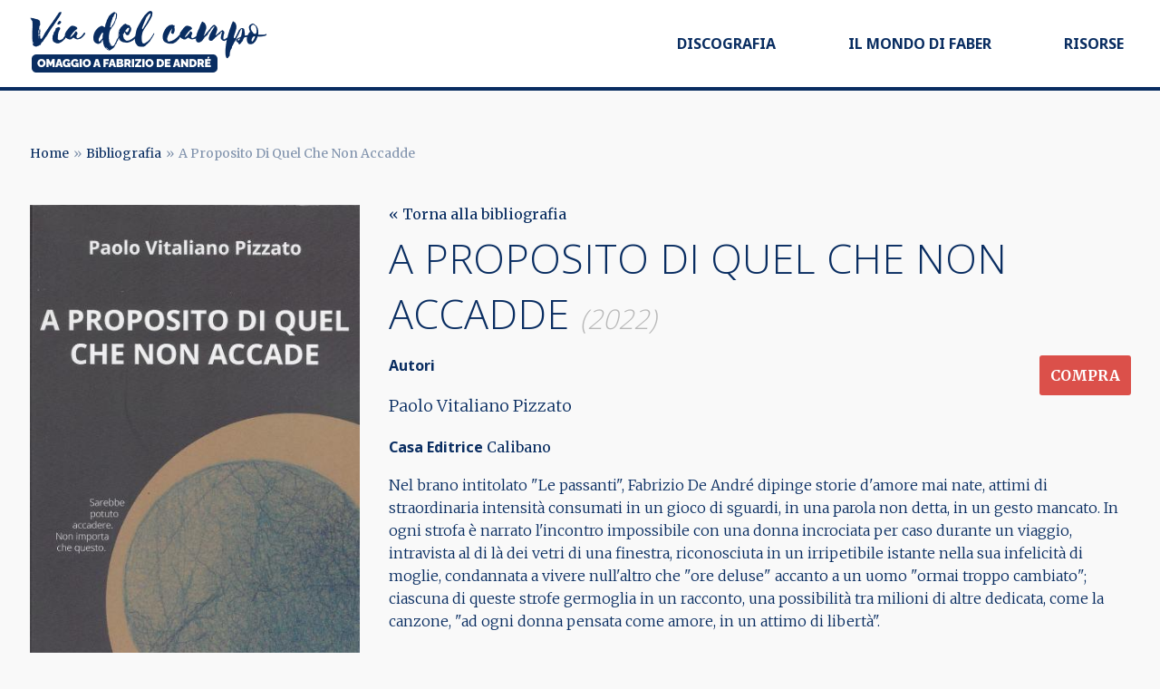

--- FILE ---
content_type: text/html; charset=UTF-8
request_url: https://viadelcampo.com/bibliografia/proposito-di-quel-che-non-accadde
body_size: 4462
content:
<!DOCTYPE html>
<html lang="it" dir="ltr" prefix="og: https://ogp.me/ns#">
  <head>
    <meta charset="utf-8" />
<meta name="description" content="Nel brano intitolato &quot;Le passanti&quot;, Fabrizio De André dipinge storie d&#039;amore mai nate, attimi di straordinaria intensità consumati in un gioco di sguardi, in una parola non detta, in un gesto mancato." />
<link rel="canonical" href="https://viadelcampo.com/bibliografia/proposito-di-quel-che-non-accadde" />
<meta name="Generator" content="Drupal 11 (https://www.drupal.org)" />
<meta name="MobileOptimized" content="width" />
<meta name="HandheldFriendly" content="true" />
<meta name="viewport" content="width=device-width, initial-scale=1.0" />
<link rel="icon" href="/themes/custom/palta/favicon.ico" type="image/vnd.microsoft.icon" />

      <title>A proposito di quel che non accadde | Via del campo</title>
      <link rel="stylesheet" media="all" href="/themes/contrib/stable/css/system/components/align.module.css?t8uiut" />
<link rel="stylesheet" media="all" href="/themes/contrib/stable/css/system/components/container-inline.module.css?t8uiut" />
<link rel="stylesheet" media="all" href="/themes/contrib/stable/css/system/components/clearfix.module.css?t8uiut" />
<link rel="stylesheet" media="all" href="/themes/contrib/stable/css/system/components/hidden.module.css?t8uiut" />
<link rel="stylesheet" media="all" href="/themes/contrib/stable/css/system/components/item-list.module.css?t8uiut" />
<link rel="stylesheet" media="all" href="/themes/contrib/stable/css/system/components/js.module.css?t8uiut" />
<link rel="stylesheet" media="all" href="/themes/contrib/stable/css/system/components/position-container.module.css?t8uiut" />
<link rel="stylesheet" media="all" href="/themes/contrib/stable/css/system/components/reset-appearance.module.css?t8uiut" />
<link rel="stylesheet" media="all" href="/themes/contrib/stable/css/core/assets/vendor/normalize-css/normalize.css?t8uiut" />
<link rel="stylesheet" media="all" href="/themes/contrib/stable/css/core/normalize-fixes.css?t8uiut" />
<link rel="stylesheet" media="all" href="https://rawcdn.githack.com/nextapps-de/spotlight/0.6.3/dist/css/spotlight.css" />
<link rel="stylesheet" media="all" href="/themes/custom/palta/css/styles.css?t8uiut" />

      
  </head><!-- Google tag (gtag.js) -->
  <script async src="https://www.googletagmanager.com/gtag/js?id=G-1PT1911SQX"></script> <script> window.dataLayer = window.dataLayer || []; function gtag(){dataLayer.push(arguments);} gtag('js', new Date()); gtag('config', 'G-1PT1911SQX'); </script>
  <body class="page-node-type-bibliografia page-node-nid-1428 user-role-anonymous user-id-0 path-node">
    <a href="#main-content" class="visually-hidden focusable skip-link">
    Salta al contenuto principale
  </a>
  
    <div class="dialog-off-canvas-main-canvas" data-off-canvas-main-canvas>
    <header role="banner">
  

    <div class="region region-header">
    <div class="inner">
      
<div id="block-palta-branding" class="block block-system-branding-block block-branding-del-sito">
  
    
        <a href="/" rel="home" class="branding-logo">
      <img src="/themes/custom/palta/logo.png" alt="Home" class="logo" />
      <img src="/themes/custom/palta/logo_white.png" alt="Home" class="logo-white" />
    </a>
        <a href="/" rel="home" class="branding-name visually-hidden">Via del campo</a>
    
</div>
<div id="block-palta-main-menu" class="block-system-menu-blockmain main-menu">
	
		
			
              <ul>
              <li>
        <a href="/discografia" data-drupal-link-system-path="node/4">Discografia</a>
                                <ul>
              <li>
        <a href="/discografia/discografia-completa" data-drupal-link-system-path="node/1137">Discografia completa</a>
              </li>
          <li>
        <a href="/discografia/fabrizio-de-andre-i-singoli-0" data-drupal-link-system-path="node/1224">Album</a>
              </li>
          <li>
        <a href="/discografia/estero" data-drupal-link-system-path="node/1226">Estero</a>
              </li>
          <li>
        <a href="/discografia/singoli" data-drupal-link-system-path="node/1223">Singoli</a>
              </li>
          <li>
        <a href="/discografia/video" data-drupal-link-system-path="node/1225">Video</a>
              </li>
          <li>
        <a href="/discografia/collaborazioni" data-drupal-link-system-path="node/1311">Collaborazioni</a>
              </li>
          <li>
        <a href="/discografia/partecipazioni" data-drupal-link-system-path="node/1312">Partecipazioni</a>
              </li>
          <li>
        <a href="/discografia/promo-juke-box" data-drupal-link-system-path="node/1318">Promo / Juke Box</a>
              </li>
        </ul>
  
              </li>
          <li>
        <span>Il mondo di Faber</span>
                                <ul>
              <li>
        <a href="/biografia" data-drupal-link-system-path="node/5">Biografia</a>
              </li>
          <li>
        <a href="/bibliografia" data-drupal-link-system-path="node/1138">Bibliografia</a>
              </li>
          <li>
        <a href="/il-libro-del-mondo" data-drupal-link-system-path="node/2">Il Libro del Mondo</a>
                                <ul>
              <li>
        <a href="/il-libro-del-mondo/errata-corrige-il-libro-del-mondo" data-drupal-link-system-path="node/1146">Errata corrige</a>
              </li>
        </ul>
  
              </li>
          <li>
        <a href="/collezionare-de-andre" data-drupal-link-system-path="node/1145">Collezionare De André</a>
                                <ul>
              <li>
        <a href="/collezionare-de-andre/bibliografia-aggiornamento" data-drupal-link-system-path="node/1229">Bibliografia - aggiornamento</a>
              </li>
          <li>
        <a href="/errata-corrige-collezionare-de-andre" data-drupal-link-system-path="node/1221">Errata corrige</a>
              </li>
        </ul>
  
              </li>
          <li>
        <a href="/fabrizio-de-andre-ho-paura-di-fare-il-poeta" data-drupal-link-system-path="node/1849">Ho paura di fare il poeta</a>
              </li>
          <li>
        <a href="/piero-milesi" data-drupal-link-system-path="node/1443">Piero Milesi</a>
                                <ul>
              <li>
        <a href="/piero-milesi/milesi-e-de-andre" data-drupal-link-system-path="node/1906">Milesi e De André</a>
              </li>
        </ul>
  
              </li>
          <li>
        <a href="/tournee" data-drupal-link-system-path="tournee">Tour</a>
              </li>
          <li>
        <a href="/tribute-band" data-drupal-link-system-path="node/1325">Tribute band</a>
              </li>
        </ul>
  
              </li>
          <li>
        <span>RISORSE</span>
                                <ul>
              <li>
        <a href="/contributi" data-drupal-link-system-path="node/1897">Contributi</a>
              </li>
          <li>
        <a href="/documenti" data-drupal-link-system-path="node/1331">Documenti</a>
              </li>
          <li>
        <a href="/faq" data-drupal-link-system-path="node/1327">FAQ</a>
                                <ul>
              <li>
        <a href="/faq/brassens" data-drupal-link-system-path="node/1328">Brassens</a>
              </li>
        </ul>
  
              </li>
          <li>
        <a href="/rivista-anarchica" data-drupal-link-system-path="node/1330">Rivista A</a>
              </li>
          <li>
        <a href="/traduzioni" data-drupal-link-system-path="node/1329">Traduzioni</a>
              </li>
        </ul>
  
              </li>
        </ul>
  


	</div>


    </div>
  </div>


  
</header>

    <div class="region region-highlighted">
    <div class="inner">
      

    </div>
  </div>


<main role="main">
  <a id="main-content" tabindex="-1"></a>
  
    <div class="region region-content">
    <div class="inner">
      
<div id="block-palta-breadcrumbs" class="block block-system-breadcrumb-block block-breadcrumbs">
  
    
        <nav role="navigation" aria-labelledby="system-breadcrumb" class="breadcrumb-wrapper" aria-label="breadcrumb">
    <h2 id="system-breadcrumb" class="visually-hidden">Briciole di pane</h2>
    <ul class="breadcrumb">
                      <li class="breadcrumb-item">
          <a href="/">Home</a>
        </li>
                              <li class="breadcrumb-item">
          <a href="/bibliografia">Bibliografia</a>
        </li>
                                <li class="breadcrumb-item active">
           A Proposito Di Quel Che Non Accadde
          </li>
                  </ul>
  </nav>

  </div>

<div id="block-palta-page-title" class="block block-page-title-block block-page-title">
  
    
      
  </div>

<div id="block-palta-content" class="block block-system-main-block block-main-page-content">
  
    
      
<article class="bibliografia full clearfix">

  <div class="inner">

    





                    <div class="field field--name-field-biblio-copertina field--type-entity-reference field--label-hidden">





                    <div class="field field--name-field-media-image field--type-image field--label-hidden">  <img loading="lazy" src="/sites/default/files/styles/copertina_libro/public/2023-11/2022%20a%20proposito%201.jpg?h=7179b3bb&amp;itok=xr-U_gKR" width="400" height="640" alt="a proposito di quel che non accade" class="img-fluid" />


</div>
            </div>
            

    <header>

      <a href="/bibliografia" class="btn-back">« Torna alla bibliografia</a>
      
      <h1><span>A proposito di quel che non accadde</span>
 <span class="anno">(2022)</span></h1>
      

      <div class="details">
        <div class="info">
          





      <div class="field field--name-field-biblio-autori field--type-text-long field--label-above">
      <div class="field__label field--label">Autori</div>
              <div><p>Paolo Vitaliano Pizzato</p>
</div>
          </div>
  
          





      <div class="field field--name-field-biblio-casa-editrice field--type-string field--label-inline">
      <div class="field__label field--label">Casa Editrice</div>
              <div>Calibano</div>
          </div>
  
          
        </div>
        <a href="https://amzn.to/40PHmz5" class="btn btn-primary">
          Compra
        </a>
      </div>


      





                    <div class="field field--name-body field--type-text-with-summary field--label-hidden"><p><span>Nel brano intitolato "Le passanti", Fabrizio De André dipinge storie d'amore mai nate, attimi di straordinaria intensità consumati in un gioco di sguardi, in una parola non detta, in un gesto mancato. In ogni strofa è narrato l'incontro impossibile con una donna incrociata per caso durante un viaggio, intravista al di là dei vetri di una finestra, riconosciuta in un irripetibile istante nella sua infelicità di moglie, condannata a vivere null'altro che "ore deluse" accanto a un uomo "ormai troppo cambiato"; ciascuna di queste strofe germoglia in un racconto, una possibilità tra milioni di altre dedicata, come la canzone, "ad ogni donna pensata come amore, in un attimo di libertà".</span></p>
</div>
            

    </header>

  </div>

</article>

  </div>

    </div>
  </div>


  </main>


<footer role="contentinfo">
  <div class="inner">
      <div class="region region-footer_left">
    <div class="inner">
      
<div id="block-introsito-2" class="block block-block-content1e16b70e-b249-4217-b0bb-3f4f6b10d9df block-intro-sito">
  
    
      





                    <div class="field field--name-body field--type-text-with-summary field--label-hidden"><p><strong>Sono </strong><a href="mailto:webmaster@viadelcampo.com"><strong>Walter Pistarini</strong></a><strong> e, con mio figlio Andrea, abbiamo fatto questo sito.</strong> Andrea per il completo rifacimento tecnico ed io per i contenuti. Per i contenuti dobbiamo ringraziare anche Laura Monferdini, <a href="mailto:claudiosax@libero.it">Claudio Sassi</a>, Alessandro Ghiotto, Marco Blasi, Paola Gulminelli, Giovanni Bronzino, Italo Gnocchi e Marco Colombo.</p></div>
            
  </div>

    </div>
  </div>

      <div class="region region-footer_right">
    <div class="inner">
      <div id="block-navigazioneprincipale-2" class="block-system-menu-blockmain main-menu">
	
		
			
              <ul>
              <li>
        <a href="/discografia" data-drupal-link-system-path="node/4">Discografia</a>
              </li>
          <li>
        <span>Il mondo di Faber</span>
              </li>
          <li>
        <span>RISORSE</span>
              </li>
        </ul>
  


	</div>


    </div>
  </div>

  </div>

    <div class="region region-footer_bottom">
    <div class="inner">
      
<div id="block-avvertenza" class="block block-block-content8139b58a-676b-4c8a-9668-884e55d1bf90 block-avvertenza">
  
    
      





                    <div class="field field--name-body field--type-text-with-summary field--label-hidden"><p>Avvertenza: Legge 633/41 art. 70 comma 1: "Il riassunto, la citazione o la riproduzione di brani o di parti di opera, per scopi di critica, di discussione ed anche di insegnamento, sono liberi nei limiti giustificati da tali finalità e purché non costituiscano concorrenza alla utilizzazione economica dell'opera." In altre parole: i testi delle canzoni che trovate su questo sito possono essere utilizzati solo ed esclusivamente per uso personale o di discussione.</p></div>
            
  </div>

<div id="block-copy" class="block block-block-content185bcb45-a940-4509-9ec2-27476f8b1f54 block-copy">
  
    
      





                    <div class="field field--name-body field--type-text-with-summary field--label-hidden"><p>© Viadelcampo.com 2025 | <a href="mailto:webmaster@vialdelcampo.com">webmaster@vialdelcampo.com</a></p></div>
            
  </div>

    </div>
  </div>

</footer>

  </div>

  
  <script type="application/json" data-drupal-selector="drupal-settings-json">{"path":{"baseUrl":"\/","pathPrefix":"","currentPath":"node\/1428","currentPathIsAdmin":false,"isFront":false,"currentLanguage":"it"},"pluralDelimiter":"\u0003","suppressDeprecationErrors":true,"user":{"uid":0,"permissionsHash":"5a9dd4736b491e0b0ab3ccc14f564fb39539fb900bd5669c7e2dda226f6a2302"}}</script>
<script src="/core/assets/vendor/jquery/jquery.min.js?v=4.0.0-rc.1"></script>
<script src="/sites/default/files/languages/it__RLHaVODU4RoFCi_0UOHBH1-gB8esdClP_z-9Ad-RuE.js?t8uiut"></script>
<script src="/core/misc/drupalSettingsLoader.js?v=11.2.4"></script>
<script src="/core/misc/drupal.js?v=11.2.4"></script>
<script src="/core/misc/drupal.init.js?v=11.2.4"></script>
<script src="https://rawcdn.githack.com/nextapps-de/spotlight/0.6.3/dist/js/spotlight.min.js"></script>
<script src="/themes/custom/palta/js/plugins.js?v=11.2.4"></script>
<script src="/themes/custom/palta/js/palta.js?v=11.2.4"></script>

  </body>
</html>


--- FILE ---
content_type: text/css
request_url: https://viadelcampo.com/themes/custom/palta/css/styles.css?t8uiut
body_size: 47425
content:
@charset "UTF-8";
@import url("https://fonts.googleapis.com/css2?family=Noto+Sans:ital,wght@0,400;0,700;1,400;1,700&family=Open+Sans:wght@300;400&family=Merriweather:ital,wght@0,300;0,400;0,700;1,400;1,700&display=swap");
h1, h2 {
  font-family: "Open Sans", -apple-system, BlinkMacSystemFont, "Segoe UI", Roboto, "Helvetica Neue", Arial, "Noto Sans", sans-serif, "Apple Color Emoji", "Segoe UI Emoji", "Segoe UI Symbol", "Noto Color Emoji";
  font-weight: 300;
  color: #092D61;
  margin-bottom: 1rem;
}

/**
 * Sets a wrapper width
 */
* {
  -webkit-font-smoothing: antialiased;
  -moz-osx-font-smoothing: grayscale;
}

a, a:visited {
  color: #092D61;
  text-decoration: underline;
}
a:hover, a:visited:hover {
  color: #196fea;
  text-decoration: underline;
}

ul {
  padding-left: 0;
  margin: 0;
  list-style: none;
}

.field--label-inline > div {
  display: inline-block;
}

.small {
  font-size: 0.8rem;
  margin-top: 3px;
}

.sr-only {
  position: absolute;
  width: 1px;
  height: 1px;
  padding: 0;
  margin: -1px;
  overflow: hidden;
  clip: rect(0, 0, 0, 0);
  border: 0;
}

body {
  background: #f9f9f9;
  font-family: "Merriweather", -apple-system, BlinkMacSystemFont, "Segoe UI", Roboto, "Helvetica Neue", Arial, "Noto Sans", sans-serif, "Apple Color Emoji", "Segoe UI Emoji", "Segoe UI Symbol", "Noto Color Emoji";
}

h1 {
  font-size: 45px;
  text-transform: uppercase;
}
@media (max-width: 450px) {
  h1 {
    font-size: 24px;
    line-height: 40px;
  }
}

h2 {
  font-size: 25px;
  text-transform: uppercase;
}

h3, h4, h5, h6 {
  font-family: "Noto Sans", -apple-system, BlinkMacSystemFont, "Segoe UI", Roboto, "Helvetica Neue", Arial, "Noto Sans", sans-serif, "Apple Color Emoji", "Segoe UI Emoji", "Segoe UI Symbol", "Noto Color Emoji";
  font-weight: 800;
  font-size: 15px;
  color: #092D61;
}

.field--type-text-long p {
  color: #092D61;
  font-weight: 300;
  font-size: 18px;
  line-height: 32px;
}
@media (max-width: 768px) {
  .field--type-text-long p {
    font-size: 14px;
    line-height: 24px;
  }
}
.field--type-text-long ul, .field--type-text-long ol {
  padding-left: 15px;
  list-style: disc;
}
.field--type-text-long ul li, .field--type-text-long ol li {
  color: #092D61;
  font-weight: 300;
  font-size: 18px;
  line-height: 32px;
  margin-bottom: 0.5rem;
}
.field--type-text-long ol {
  list-style: decimal;
}
.field--type-text-long img {
  width: 100%;
  margin: 1rem 0;
}

img {
  width: 100%;
  max-width: 100%;
  height: auto;
}

.btn-back {
  text-decoration: none;
  transition: color 0.1s ease-out;
}
.btn-back:hover {
  text-decoration: none;
  color: #DB504A;
}

.view-grid .item-list > ul {
  display: grid;
  grid-template-columns: repeat(auto-fill, minmax(220px, 1fr));
  grid-gap: 5rem 2rem;
  margin-left: 0;
}
@media (max-width: 768px) {
  .view-grid .item-list > ul {
    grid-template-columns: repeat(auto-fill, minmax(30%, 1fr));
    grid-gap: 1rem;
  }
}
@media (max-width: 450px) {
  .view-grid .item-list > ul {
    grid-template-columns: 1fr;
  }
}

[data-drupal-views-infinite-scroll-pager], .pager--load-more {
  display: flex;
  justify-content: center;
}
[data-drupal-views-infinite-scroll-pager] .pager__item a, .pager--load-more .pager__item a {
  border: 0;
  padding: 0.75rem;
  background-color: #DB504A;
  color: #fff;
  font-weight: 800;
  text-transform: uppercase;
  text-decoration: none;
  display: inline-block;
  width: auto;
  text-align: center;
  border-radius: 3px;
  transition: background-color 0.1s ease-out;
  margin-top: 2rem;
}
[data-drupal-views-infinite-scroll-pager] .pager__item a:hover, .pager--load-more .pager__item a:hover {
  background-color: #092D61;
  text-decoration: none;
  color: #fff;
}
[data-drupal-views-infinite-scroll-pager] .pager__item a.btn-inverted, .pager--load-more .pager__item a.btn-inverted {
  background: white;
  border: 1px solid #DB504A;
  color: #DB504A;
}
[data-drupal-views-infinite-scroll-pager] .pager__item a.btn-inverted:hover, .pager--load-more .pager__item a.btn-inverted:hover {
  color: #000;
}

.breadcrumb-wrapper {
  margin-bottom: 1rem;
}
.breadcrumb-wrapper ul {
  display: flex;
}
.breadcrumb-wrapper ul li {
  color: rgba(9, 45, 97, 0.5);
  font-size: 14px;
  display: inherit;
}
@media (max-width: 450px) {
  .breadcrumb-wrapper ul li {
    font-size: 11px;
  }
}
.breadcrumb-wrapper ul li:not(:last-child):after {
  content: "»";
  display: inline-block;
  margin: 0 5px;
}
.breadcrumb-wrapper ul li a {
  color: #092D61;
  text-decoration: none;
}
@media (max-width: 450px) {
  .breadcrumb-wrapper ul li a {
    font-size: 11px;
  }
}

.pager-nav {
  margin-top: 2rem;
}
.pager-nav > .pagination {
  display: flex;
  justify-content: center;
}
@media (max-width: 450px) {
  .pager-nav > .pagination {
    flex-wrap: wrap;
  }
}
.pager-nav > .pagination > .page-item {
  padding: 0 0.5rem;
  font-family: "Noto Sans", -apple-system, BlinkMacSystemFont, "Segoe UI", Roboto, "Helvetica Neue", Arial, "Noto Sans", sans-serif, "Apple Color Emoji", "Segoe UI Emoji", "Segoe UI Symbol", "Noto Color Emoji";
}
.pager-nav > .pagination > .page-item a {
  text-decoration: none;
}
.pager-nav > .pagination > .page-item a:hover {
  color: #DB504A;
}
.pager-nav > .pagination > .page-item.disabled a, .pager-nav > .pagination > .page-item.disabled span {
  color: #adb5bd;
}
.pager-nav > .pagination > .page-item.active a, .pager-nav > .pagination > .page-item.active span {
  color: #DB504A;
}

.region > .inner {
  margin: 0 auto;
  width: 1215px;
  padding: 1rem 0;
}
@media (max-width: 768px) {
  .region > .inner {
    width: 100%;
  }
}

.homepage-background {
  position: absolute;
  top: 0;
  width: 100%;
  height: 90%;
  overflow: hidden;
}
@media (max-width: 450px) {
  .homepage-background {
    height: 110vh;
  }
}
.homepage-background .image-background {
  background: url(../images/header.png) no-repeat center center;
  background-size: cover;
  height: 100%;
}

main[role=main] {
  position: relative;
}
@media (max-width: 768px) {
  main[role=main] {
    padding: 0 2rem 2rem;
  }
}
@media (max-width: 450px) {
  .path-frontpage main[role=main] {
    padding: 0 1rem 2rem;
  }
}

main[role=main] {
  margin-top: 112px;
}
@media (max-width: 768px) {
  main[role=main] {
    margin-top: 74px;
  }
}

.page.full:before, .page.full:after {
  content: " ";
  display: table;
}
.page.full:after {
  display: block;
  clear: both;
  height: 1px;
  margin-top: -1px;
  visibility: hidden;
}
.page.full {
  *zoom: 1;
}
.path-frontpage .page.full .field--name-field-sezioni {
  margin: 0 auto;
  width: 1215px;
  margin-top: 8rem;
  padding: 1rem 0;
}
@media (max-width: 768px) {
  .path-frontpage .page.full .field--name-field-sezioni {
    width: 100%;
  }
}
@media (max-width: 768px) {
  .path-frontpage .page.full .field--name-field-sezioni {
    margin-top: 6rem;
  }
}
@media (max-width: 450px) {
  .path-frontpage .page.full .field--name-field-sezioni {
    margin-top: 2rem;
  }
}
.page.full .sidebar {
  float: left;
  width: 20%;
  padding-top: 1rem;
}
@media (max-width: 450px) {
  .page.full .sidebar {
    float: none;
    width: 100%;
  }
}
.page.full .sidebar h4 {
  font-size: 1rem;
  color: #092D61;
  text-transform: uppercase;
  font-weight: 700;
  margin: 0 0 1rem;
}
.page.full .sidebar + .inner {
  float: right;
  width: 76%;
  padding-left: 4%;
}
@media (max-width: 450px) {
  .page.full .sidebar + .inner {
    float: none;
    width: 100%;
    padding-left: 0;
  }
}
.page.full .sidebar + .inner .field--name-body {
  width: 100%;
}
.page.full h1 {
  margin: 0 0 2rem;
  font-weight: 300;
  font-family: "Open Sans", -apple-system, BlinkMacSystemFont, "Segoe UI", Roboto, "Helvetica Neue", Arial, "Noto Sans", sans-serif, "Apple Color Emoji", "Segoe UI Emoji", "Segoe UI Symbol", "Noto Color Emoji";
  text-transform: uppercase;
  padding-bottom: 1rem;
}
.field--name-field-menu-interno > a {
  display: block;
  text-decoration: none;
  color: #092D61;
  transition: color 0.1s ease;
}
.path-frontpage .block-system-breadcrumb-block {
  display: none;
}
.path-frontpage .region-content > .inner {
  width: 100%;
}

.contact-message-feedback-form {
  display: flex;
  flex-wrap: wrap;
  justify-content: space-between;
}
.contact-message-feedback-form > .form-item-name {
  order: 1;
}
.contact-message-feedback-form > .form-item-mail {
  order: 2;
}
.contact-message-feedback-form > .field--name-message {
  order: 3;
  flex: 0 0 100%;
}
.contact-message-feedback-form > .field--name-field-privacy {
  order: 4;
}
.contact-message-feedback-form .form-actions {
  order: 5;
}
.contact-message-feedback-form .form-actions .btn-primary {
  background: #092D61;
  border: 0;
  text-transform: uppercase;
  color: #fff;
  font-size: 14px;
  padding: 0.5rem 3rem;
}

div#sliding-popup, div#sliding-popup .eu-cookie-withdraw-banner, .eu-cookie-withdraw-tab {
  background: #092D61;
}
div#sliding-popup .eu-cookie-compliance-content, div#sliding-popup .eu-cookie-withdraw-banner .eu-cookie-compliance-content, .eu-cookie-withdraw-tab .eu-cookie-compliance-content {
  margin: 0 auto;
  width: 1215px;
  max-width: 100%;
}
@media (max-width: 768px) {
  div#sliding-popup .eu-cookie-compliance-content, div#sliding-popup .eu-cookie-withdraw-banner .eu-cookie-compliance-content, .eu-cookie-withdraw-tab .eu-cookie-compliance-content {
    width: 100%;
  }
}
div#sliding-popup .eu-cookie-compliance-message, div#sliding-popup .eu-cookie-withdraw-banner .eu-cookie-compliance-message, .eu-cookie-withdraw-tab .eu-cookie-compliance-message {
  margin: 1rem 0 0.8rem;
}
div#sliding-popup .eu-cookie-compliance-message h1, div#sliding-popup .eu-cookie-compliance-message h2, div#sliding-popup .eu-cookie-compliance-message h3, div#sliding-popup .eu-cookie-compliance-message h4, div#sliding-popup .eu-cookie-withdraw-banner .eu-cookie-compliance-message h1, div#sliding-popup .eu-cookie-withdraw-banner .eu-cookie-compliance-message h2, div#sliding-popup .eu-cookie-withdraw-banner .eu-cookie-compliance-message h3, div#sliding-popup .eu-cookie-withdraw-banner .eu-cookie-compliance-message h4, .eu-cookie-withdraw-tab .eu-cookie-compliance-message h1, .eu-cookie-withdraw-tab .eu-cookie-compliance-message h2, .eu-cookie-withdraw-tab .eu-cookie-compliance-message h3, .eu-cookie-withdraw-tab .eu-cookie-compliance-message h4 {
  font-weight: 400;
  text-transform: none;
  font-size: 18px;
  margin-bottom: 0;
}
div#sliding-popup .eu-cookie-compliance-message p, div#sliding-popup .eu-cookie-withdraw-banner .eu-cookie-compliance-message p, .eu-cookie-withdraw-tab .eu-cookie-compliance-message p {
  font-weight: 400;
}
div#sliding-popup .eu-cookie-compliance-message .find-more-button, div#sliding-popup .eu-cookie-withdraw-banner .eu-cookie-compliance-message .find-more-button, .eu-cookie-withdraw-tab .eu-cookie-compliance-message .find-more-button {
  color: #fff;
  font-size: 12px;
}
div#sliding-popup .eu-cookie-compliance-buttons, div#sliding-popup .eu-cookie-withdraw-banner .eu-cookie-compliance-buttons, .eu-cookie-withdraw-tab .eu-cookie-compliance-buttons {
  margin: 1rem 0 0.2rem;
}
div#sliding-popup .eu-cookie-compliance-buttons > button, div#sliding-popup .eu-cookie-withdraw-banner .eu-cookie-compliance-buttons > button, .eu-cookie-withdraw-tab .eu-cookie-compliance-buttons > button {
  margin-top: 0;
}
div#sliding-popup .eu-cookie-compliance-buttons .agree-button, div#sliding-popup .eu-cookie-withdraw-banner .eu-cookie-compliance-buttons .agree-button, .eu-cookie-withdraw-tab .eu-cookie-compliance-buttons .agree-button {
  background: #fff;
  padding: 0.5rem 1rem;
  color: #092D61;
  text-transform: uppercase;
}
div#sliding-popup .eu-cookie-compliance-buttons .decline-button, div#sliding-popup .eu-cookie-withdraw-banner .eu-cookie-compliance-buttons .decline-button, .eu-cookie-withdraw-tab .eu-cookie-compliance-buttons .decline-button {
  background: transparent;
  color: #fff;
  font-weight: 400;
  text-shadow: none;
  border: 0;
  box-shadow: none;
  font-size: 14px;
}

div[data-drupal-messages] {
  width: 100%;
  z-index: 93;
  padding: 1rem;
  background: #e67070;
  color: white;
}
div[data-drupal-messages] > div {
  width: 1200px;
  margin: 0 auto;
}

@media (max-width: 450px) {
  .menu-interno {
    margin-bottom: 2rem;
  }
}
.menu-interno li {
  border-bottom: 1px solid rgba(0, 0, 0, 0.1);
}
@media (max-width: 450px) {
  .menu-interno li {
    border: none;
  }
}
.menu-interno span, .menu-interno a {
  display: block;
  padding: 1rem;
  font-size: 0.9rem;
}
@media (max-width: 450px) {
  .menu-interno span, .menu-interno a {
    padding: 0 0 6px 0;
  }
}
.menu-interno span {
  background-color: rgba(9, 45, 97, 0.1);
}
@media (max-width: 450px) {
  .menu-interno span {
    background-color: transparent;
    color: #196fea;
  }
}
.menu-interno a {
  text-decoration: none;
}
.menu-interno a:hover {
  background-color: rgba(9, 45, 97, 0.1);
}
@media (max-width: 450px) {
  .menu-interno a:hover {
    background-color: transparent;
  }
}

.region-highlighted > .inner {
  margin: 0 auto;
  width: 1215px;
  position: relative;
}
@media (max-width: 768px) {
  .region-highlighted > .inner {
    width: 100%;
  }
}

.block-local-tasks-block {
  margin: 0 auto;
  width: 1215px;
  border-bottom: 1px solid #D4D4D4;
  z-index: 2;
}
@media (max-width: 768px) {
  .block-local-tasks-block {
    width: 100%;
  }
}
.block-local-tasks-block ul {
  margin-bottom: 10px;
  padding-left: 0;
  list-style: none;
}
.block-local-tasks-block ul:before, .block-local-tasks-block ul:after {
  content: " ";
  display: table;
}
.block-local-tasks-block ul:after {
  display: block;
  clear: both;
  height: 1px;
  margin-top: -1px;
  visibility: hidden;
}
.block-local-tasks-block ul {
  *zoom: 1;
}
.block-local-tasks-block ul li {
  float: left;
  margin-right: 1rem;
}
.block-local-tasks-block ul a {
  color: #D4D4D4;
}
.block-local-tasks-block ul a.is-active, .block-local-tasks-block ul a:hover {
  color: #aeaeae;
}

button,
html input[type=button],
input[type=reset],
input[type=submit], .btn {
  border: 0;
  padding: 0.75rem;
  background-color: #DB504A;
  color: #fff;
  font-weight: 800;
  text-transform: uppercase;
  text-decoration: none;
  display: inline-block;
  width: auto;
  text-align: center;
  border-radius: 3px;
  transition: background-color 0.1s ease-out;
}
button:hover,
html input[type=button]:hover,
input[type=reset]:hover,
input[type=submit]:hover, .btn:hover {
  background-color: #092D61;
  text-decoration: none;
  color: #fff;
}
button.btn-inverted,
html input[type=button].btn-inverted,
input[type=reset].btn-inverted,
input[type=submit].btn-inverted, .btn.btn-inverted {
  background: white;
  border: 1px solid #DB504A;
  color: #DB504A;
}
button.btn-inverted:hover,
html input[type=button].btn-inverted:hover,
input[type=reset].btn-inverted:hover,
input[type=submit].btn-inverted:hover, .btn.btn-inverted:hover {
  color: #000;
}

.form-group {
  margin-bottom: 1rem;
}
.form-group .description {
  display: none;
}

.form-control {
  color: #092D61;
  border: 1px solid #adb5bd;
  padding: 0.5rem;
  font-size: 1rem;
}
.form-control.form-textarea {
  border-top: 1px solid #adb5bd;
  height: 100px;
}

.control-label {
  display: block;
  margin-bottom: 0.5rem;
  color: #092D61;
  font-size: 14px;
  font-weight: 400;
}

input[type=text],
input[type=email],
input[type=password],
textarea {
  width: 100%;
  color: #092D61;
  padding: 0.8rem 0.8rem;
  font-size: 14px;
  line-height: 16px;
  border: 0.5px solid #adb5bd;
  border-radius: 3px;
  outline: none;
}
@media (max-width: 450px) {
  input[type=text],
input[type=email],
input[type=password],
textarea {
    width: auto;
  }
}

[data-drupal-selector=password-confirm-message] {
  font-size: 12px;
  margin-top: 10px;
}

select.form-control {
  background: #fff;
  padding: 0.8rem 2rem 0.8rem 0.8rem;
  font-size: 14px;
  line-height: 16px;
  border: 0.5px solid #adb5bd;
  border-radius: 3px;
  outline: none;
  width: 100%;
  margin: 0;
  box-sizing: border-box;
  -webkit-appearance: none;
  -moz-appearance: none;
  background-image: linear-gradient(45deg, transparent 50%, gray 50%), linear-gradient(135deg, gray 50%, transparent 50%);
  background-position: calc(100% - 13px) calc(1em + 6px), calc(100% - 8px) calc(1em + 6px);
  background-size: 5px 5px, 5px 5px;
  background-repeat: no-repeat;
}
select.form-control::focus {
  background-image: linear-gradient(45deg, #092D61 50%, transparent 50%), linear-gradient(135deg, transparent 50%, primary 50%);
  background-position: calc(100% - 13px) calc(1em + 6px), calc(100% - 8px) calc(1em + 6px);
  background-size: 5px 5px, 5px 5px;
  background-repeat: no-repeat;
  border-color: primary;
  outline: 0;
}
@media (max-width: 450px) {
  select.form-control {
    width: auto;
  }
}

.form-type-checkbox label {
  display: inline-block;
}

.form-item--error-message {
  font-size: 14px;
  line-height: 19px;
  margin: 10px 0;
}
.form-item--error-message.alert-danger {
  color: #DB504A;
}

.form-item--error-message.alert-danger {
  color: #DB504A;
}

[type=checkbox]:not(:checked),
[type=checkbox]:checked {
  position: absolute;
  left: 0;
  opacity: 0.01;
}

[type=checkbox]:not(:checked) + label,
[type=checkbox]:checked + label {
  position: relative;
  padding-left: 1.7em;
  line-height: 1.3;
  cursor: pointer;
}

/* checkbox aspect */
[type=checkbox]:not(:checked) + label:before,
[type=checkbox]:checked + label:before {
  content: "";
  position: absolute;
  left: 0;
  top: 0;
  width: 1.2em;
  height: 1.2em;
  border: 1px solid #adb5bd;
  background: #fff;
  border-radius: 3px;
  transition: all 0.275s;
}

[type=checkbox]:checked + label:before {
  background-color: #092D61;
}

/* checked mark aspect */
[type=checkbox]:not(:checked) + label:after,
[type=checkbox]:checked + label:after {
  content: "✓";
  position: absolute;
  top: 0.7em;
  left: 0.35em;
  font-size: 0.9em;
  font-weight: bold;
  color: #fff;
  line-height: 0;
  transition: all 0.2s;
}

/* checked mark aspect changes */
[type=checkbox]:not(:checked) + label:after {
  opacity: 0;
}

[type=checkbox]:checked + label:after {
  opacity: 1;
}

/* Disabled checkbox */
[type=checkbox]:disabled:not(:checked) + label:before,
[type=checkbox]:disabled:checked + label:before {
  box-shadow: none;
  border-color: #adb5bd;
  background-color: #092D61;
}

[type=checkbox]:disabled:checked + label:after {
  color: #092D61;
}

[type=checkbox]:disabled + label {
  color: #092D61;
}

/* Accessibility */
.view-no-results {
  margin: 2rem 0;
  color: #092D61;
}

.views-exposed-form {
  display: flex;
  align-items: center;
}
@media (max-width: 450px) {
  .views-exposed-form {
    display: block;
  }
}
@media (max-width: 450px) {
  .views-exposed-form .form-actions {
    margin-top: 2rem;
  }
}
.views-exposed-form > .form-item, .views-exposed-form > .form-actions {
  flex: 0 0 20%;
  margin-right: 2rem;
}
@media (max-width: 450px) {
  .views-exposed-form > .form-item, .views-exposed-form > .form-actions {
    flex: 0 0 100%;
    margin-right: 0;
  }
}

.region-header .main-menu > ul > li:hover > ul, .region-header .main-menu > ul > li:focus-within > ul,
.region-header .main-menu > ul > li ul:hover {
  visibility: visible;
  opacity: 1;
}

.main-menu {
  width: 70%;
  margin-top: 1rem;
}
.main-menu > ul {
  display: flex;
  justify-content: flex-end;
  align-items: center;
}
.main-menu > ul > li {
  flex: 0 0 auto;
  margin-left: 4rem;
  transition-duration: 0.5s;
  position: relative;
  text-align: right;
}
.main-menu > ul > li:hover {
  cursor: pointer;
}
.main-menu > ul > li ul {
  background: #092D61;
  visibility: hidden;
  opacity: 0;
  position: absolute;
  transition: all 0.2s ease;
  margin-top: 1.1rem;
  left: 0;
  min-width: 18rem;
  z-index: 9999;
  text-align: left;
}
.main-menu > ul li ul li {
  clear: both;
  width: 100%;
  background: transparent;
}
.main-menu > ul li ul li:first-child {
  margin-top: 5px;
}
.main-menu > ul li ul li a {
  color: #fff;
  display: block;
  padding: 1rem 1rem;
  border-bottom: 0;
  transition: transform 0.1s linear;
}
.main-menu > ul li ul li a:hover {
  border-bottom: 0;
  color: #196fea;
}
.main-menu > ul a,
.main-menu > ul span {
  color: #092D61;
  font-family: "Noto Sans", -apple-system, BlinkMacSystemFont, "Segoe UI", Roboto, "Helvetica Neue", Arial, "Noto Sans", sans-serif, "Apple Color Emoji", "Segoe UI Emoji", "Segoe UI Symbol", "Noto Color Emoji";
  text-decoration: none;
  font-weight: 700;
  text-transform: uppercase;
  cursor: pointer;
  padding: 0.5rem 0.5rem 1.1rem;
  transition: all 0.1s ease-out;
}
@media (max-width: 768px) {
  .main-menu > ul a,
.main-menu > ul span {
    font-size: 11px;
  }
}
.path-frontpage .main-menu > ul a,
.path-frontpage .main-menu > ul span {
  color: #fff;
}
.main-menu > ul a:hover, .main-menu > ul a.is-active,
.main-menu > ul span:hover,
.main-menu > ul span.is-active {
  text-decoration: none;
  color: #196fea;
}
.path-frontpage .main-menu > ul a:hover, .path-frontpage .main-menu > ul a.is-active,
.path-frontpage .main-menu > ul span:hover,
.path-frontpage .main-menu > ul span.is-active {
  border-color: #fff;
}

.path-frontpage .main-menu > ul > li ul {
  background: #196fea;
}
.path-frontpage .main-menu > ul > li ul a {
  color: #fff;
}
.path-frontpage .main-menu > ul > li ul a:hover {
  color: #092D61;
}

.region-footer .main-menu > ul ul {
  display: none;
}

@media (max-width: 450px) {
  .region-header .main-menu {
    display: none;
  }
}

.mobile-menu {
  display: none;
  position: fixed;
  width: 100%;
  z-index: 2;
}
@media (max-width: 450px) {
  .mobile-menu {
    display: block;
  }
}
.mobile-menu > .menu-toggle {
  position: absolute;
  top: 2.5rem;
  right: 1rem;
  z-index: 1;
}
.mobile-menu > .menu-toggle span {
  display: block;
  width: 33px;
  height: 4px;
  margin-bottom: 5px;
  position: relative;
  border-radius: 3px;
  z-index: 1;
  background-color: #092D61;
  transition: background-color 0.1s linear;
}
.path-frontpage .mobile-menu > .menu-toggle span {
  background: #fff;
}
.mobile-menu > .inner {
  background-color: #196fea;
  height: 100vh;
  width: 100%;
  position: fixed;
  overflow-y: scroll;
  top: 0;
  left: 100%;
  transition: width 0.3s ease-in-out, left 0.3s ease-in-out;
}
.mobile-menu .main-menu {
  width: 100%;
  margin-top: 2rem;
}
.mobile-menu .main-menu > ul {
  flex-wrap: wrap;
  text-align: center;
}
.mobile-menu .main-menu > ul a:hover, .mobile-menu .main-menu > ul a.is-active, .mobile-menu .main-menu > ul span.is-active {
  color: #092D61;
}
.mobile-menu .main-menu > ul ul {
  background: transparent;
  visibility: visible;
  opacity: 1;
  margin-top: 0;
  width: 100%;
  position: relative;
}
.mobile-menu .main-menu > ul ul.opened {
  display: block;
}
.mobile-menu .main-menu > ul ul li {
  margin-top: 8px;
  padding-left: 0;
}
.mobile-menu .main-menu > ul ul li a {
  padding: 0 0 0 2rem;
  text-transform: none;
}
.mobile-menu .main-menu > ul ul li:first-child a {
  padding-top: 6px;
}
.mobile-menu .main-menu > ul ul ul {
  display: none;
}
.mobile-menu .main-menu > ul li {
  flex: 0 0 100%;
}
@media (max-width: 450px) {
  .mobile-menu .main-menu > ul li {
    text-align: left;
  }
  .mobile-menu .main-menu > ul li span {
    padding-left: 2rem;
  }
}
.mobile-menu .main-menu > ul li > a, .mobile-menu .main-menu > ul li > span {
  font-size: 1rem;
  display: block;
  margin: 0 0 0 2rem;
  padding: 1rem;
}
.mobile-menu .main-menu > ul > li {
  margin-bottom: 2rem;
}
.mobile-menu .main-menu > ul > li > a, .mobile-menu .main-menu > ul > li > span {
  padding-bottom: 0;
  color: #fff;
}

body.mobile-menu-show .mobile-menu > .inner {
  left: 0;
  width: 100%;
}
body.mobile-menu-show .mobile-menu > .menu-toggle {
  top: 2rem;
}
body.mobile-menu-show .mobile-menu > .menu-toggle span {
  opacity: 1;
  transform: rotate(45deg) translate(-2px, -1px);
  background-color: #fff;
  border: unset;
}
body.mobile-menu-show .mobile-menu > .menu-toggle span:nth-last-child(2) {
  transform: rotate(-45deg) translate(-5px, 4px) scale(1.1, 1.1);
}
body.mobile-menu-show .mobile-menu > .menu-toggle span:nth-last-child(3) {
  opacity: 0;
  transform: rotate(45deg) translate(-2px, -1px);
}

.region-header_top {
  background-color: #3c7274;
}

.region-header {
  border-bottom: 4px solid #092D61;
}
.path-frontpage .region-header {
  border-bottom: 0;
}
.region-header > .inner {
  margin: 0 auto;
  width: 1215px;
  display: flex;
  justify-content: space-between;
  align-items: center;
  padding: 0 0 1rem;
}
@media (max-width: 768px) {
  .region-header > .inner {
    width: 100%;
  }
}

header[role=banner] {
  background-color: #fff;
  position: fixed;
  width: 100%;
  z-index: 1;
  transition: all 0.1s linear;
}
.path-frontpage header[role=banner] {
  background-color: unset;
}

body.scrolled.path-frontpage .region-header {
  border-bottom: 4px solid #092D61;
}
body.scrolled.path-frontpage header[role=banner] {
  background-color: #fff;
}
body.scrolled.path-frontpage .block-system-branding-block .logo-white {
  display: block;
}
body.scrolled.path-frontpage .block-system-branding-block .logo {
  display: none;
}
body.scrolled.path-frontpage .region-header .main-menu > ul a, body.scrolled.path-frontpage .region-header .main-menu > ul span {
  color: #092D61;
}
body.scrolled.path-frontpage .region-header .main-menu > ul > li ul {
  background: #092D61;
}
body.scrolled.path-frontpage .region-header .main-menu > ul > li ul a {
  color: #fff;
}
body.scrolled.path-frontpage .region-header .main-menu > ul > li ul a:hover {
  color: #196fea;
}
body.scrolled.path-frontpage .mobile-menu > .menu-toggle span {
  background-color: #092D61;
}

.block-page-title-block {
  margin: 0 auto;
  width: 1215px;
}
@media (max-width: 768px) {
  .block-page-title-block {
    width: 100%;
  }
}

.main-menu-block .main-menu ul {
  list-style: none;
  padding-left: 0;
  display: flex;
  justify-content: space-between;
  margin-bottom: 0;
}
.main-menu-block .main-menu ul li {
  flex: 0 0 auto;
}
.main-menu-block .main-menu ul li a {
  text-transform: uppercase;
}

.region-header_bottom {
  background-color: #87bfc1;
}

footer[role=contentinfo] {
  background: #A5473C;
}
@media (max-width: 768px) {
  footer[role=contentinfo] {
    padding: 0 2rem;
  }
}
footer[role=contentinfo] > .inner {
  margin: 0 auto;
  width: 1215px;
  padding: 2rem 0 1rem;
  display: flex;
  align-items: baseline;
}
@media (max-width: 768px) {
  footer[role=contentinfo] > .inner {
    width: 100%;
  }
}
@media (max-width: 450px) {
  footer[role=contentinfo] > .inner {
    flex-wrap: wrap;
    flex-direction: column-reverse;
  }
}
footer[role=contentinfo] > .inner .region > .inner {
  width: auto;
  padding: 0;
}
footer[role=contentinfo] .main-menu {
  display: none;
  width: auto;
}
@media (max-width: 450px) {
  footer[role=contentinfo] .main-menu {
    width: 100%;
  }
}
footer[role=contentinfo] .main-menu > ul {
  flex-wrap: wrap;
  text-align: right;
  flex-direction: column;
  align-items: flex-end;
}
@media (max-width: 450px) {
  footer[role=contentinfo] .main-menu > ul {
    flex-direction: row;
  }
}
footer[role=contentinfo] .main-menu > ul > li {
  margin-bottom: 5px;
}
@media (max-width: 450px) {
  footer[role=contentinfo] .main-menu > ul > li {
    flex: 0 0 100%;
    margin-bottom: 0.5rem;
    text-align: center;
  }
}
footer[role=contentinfo] .main-menu > ul > li a, footer[role=contentinfo] .main-menu > ul > li span {
  padding: 0;
  font-weight: 400;
  font-size: 15px;
  color: #fff;
  transition: none;
  border: none;
}
footer[role=contentinfo] .main-menu > ul > li a.is-active, footer[role=contentinfo] .main-menu > ul > li a:focus, footer[role=contentinfo] .main-menu > ul > li a:hover, footer[role=contentinfo] .main-menu > ul > li span.is-active, footer[role=contentinfo] .main-menu > ul > li span:focus, footer[role=contentinfo] .main-menu > ul > li span:hover {
  border: none;
  color: #FD9A96;
}
footer[role=contentinfo] .main-menu > ul > li > a, footer[role=contentinfo] .main-menu > ul > li > span {
  font-weight: 700;
}
@media (max-width: 450px) {
  footer[role=contentinfo] .block-intro-sito {
    margin-top: 2rem;
  }
}
footer[role=contentinfo] .field--name-body p {
  color: #FD9A96;
  font-size: 14px;
  line-height: 24px;
}
footer[role=contentinfo] .field--name-body p a {
  color: #FD9A96;
  transition: color 0.1s ease-out;
}
footer[role=contentinfo] .field--name-body p a:hover {
  color: #fff;
}
footer[role=contentinfo] .field--name-body p strong {
  color: #fff;
}
footer[role=contentinfo] .field--name-body p strong a {
  color: #fff;
}

.region-footer_left {
  flex: 1 1 60%;
  padding-right: 4rem;
}
@media (max-width: 450px) {
  .region-footer_left {
    flex: 0 0 100%;
    padding-right: 0;
  }
}

.region-footer_right {
  flex: 0 0 20%;
  border-left: 1px solid rgba(255, 255, 255, 0.5);
  padding-left: 4rem;
}
@media (max-width: 450px) {
  .region-footer_right {
    flex: 0 0 100%;
    padding-left: 0;
    border-left: unset;
  }
}

.region-footer_bottom {
  background: #A5473C;
}
.region-footer_bottom > .inner {
  margin: 0 auto;
  width: 1215px;
  padding: 1rem 0;
}
@media (max-width: 768px) {
  .region-footer_bottom > .inner {
    width: 100%;
  }
}

.block-system-branding-block a {
  font-size: 24px;
  color: #092D61;
  display: block;
}
@media (max-width: 450px) {
  .block-system-branding-block a {
    padding: 0 1rem;
    width: 285px;
  }
}
.block-system-branding-block .logo {
  display: none;
}
.block-system-branding-block .logo-white {
  display: block;
}
.path-frontpage .block-system-branding-block .logo {
  display: block;
}
.path-frontpage .block-system-branding-block .logo-white {
  display: none;
}
.block-system-branding-block .name {
  display: none;
}
.block-system-branding-block img {
  max-width: 100%;
}

.block-avvertenza .field--name-body p {
  font-size: 13px;
  line-height: 16px;
}
@media (max-width: 450px) {
  .block-avvertenza .field--name-body p {
    font-size: 11px;
  }
}

.block-copy .field--type-text-long p {
  color: #87bfc1;
}

.page-error .region-content {
  text-align: center;
  margin: 2rem;
}
.page-error h1 {
  font-weight: 100;
  font-size: 4rem;
}

[data-drupal-selector=user-login-form] {
  width: 40%;
  margin-bottom: 3rem;
  margin-top: 3rem;
}

body[class*=context-user-].user-logged-in .block-system-main-block {
  margin: 0 auto;
  width: 1215px;
  margin: 1rem auto 4rem;
}
@media (max-width: 768px) {
  body[class*=context-user-].user-logged-in .block-system-main-block {
    width: 100%;
  }
}

.path-user .block-system-main-block > .inner {
  margin: 0 auto;
  width: 1215px;
}
@media (max-width: 768px) {
  .path-user .block-system-main-block > .inner {
    width: 100%;
  }
}

.user-role-anonymous .block-local-tasks-block {
  display: none;
}

@media (max-width: 450px) {
  .page.full {
    display: flex;
    flex-wrap: wrap;
  }
}
.page.full .field--name-body {
  width: 50%;
}
.page.full .field--name-body article.align-left {
  margin-right: 2rem;
}
.page.full .field--name-body article.align-right {
  margin-left: 2rem;
}
.page.full .field--name-body .media_embed {
  width: 100%;
  text-align: center;
}
.page.full .field--name-body .media_embed iframe {
  width: 70%;
  aspect-ratio: 16/9;
}
@media (max-width: 450px) {
  .page.full .field--name-body {
    width: 100%;
  }
}

.field--name-field-contenuti-relazionati {
  margin-top: 4rem;
}
.field--name-field-contenuti-relazionati .item-list > ul {
  display: flex;
  flex-wrap: wrap;
}
.field--name-field-contenuti-relazionati .item-list > ul li {
  flex: 0 0 31%;
  display: flex;
  margin-right: 1rem;
  margin-bottom: 2rem;
  margin-top: 6rem;
}
@media (max-width: 768px) {
  .field--name-field-contenuti-relazionati .item-list > ul li {
    flex: 1 1 47%;
  }
}

.paragraph--type--hero > .inner {
  margin: 0 auto;
  width: 1215px;
  padding: 0 1rem;
  display: flex;
}
@media (max-width: 768px) {
  .paragraph--type--hero > .inner {
    width: 100%;
  }
}
.paragraph--type--hero > .inner .field--type-text-long p {
  color: #fff;
}
@media (max-width: 450px) {
  .paragraph--type--hero > .inner {
    flex-wrap: wrap;
    text-align: center;
    padding-left: 0;
    font-size: 1rem;
  }
}
.paragraph--type--hero > .inner .left-side {
  flex: 0 1 60%;
}
@media (max-width: 450px) {
  .paragraph--type--hero > .inner .left-side {
    flex: 1 1 100%;
  }
}
.paragraph--type--hero > .inner .right-side {
  flex: 0 1 40%;
  padding: 0 0 0 6rem;
}
.paragraph--type--hero > .inner .right-side img {
  max-width: 70%;
}
@media (max-width: 450px) {
  .paragraph--type--hero > .inner .right-side {
    flex: 1 1 100%;
    padding: 0;
  }
}
.paragraph--type--hero .field--name-field-titulo-modulo {
  font-size: 40px;
  font-weight: 700;
  color: #fff;
}
@media (max-width: 768px) {
  .paragraph--type--hero .field--name-field-titulo-modulo {
    font-size: 32px;
    line-height: 38px;
  }
}
.paragraph--type--hero .field--name-field-testo {
  font-size: 20px;
  line-height: 26px;
  color: #fff;
}
.paragraph--type--hero .field--name-field-link {
  margin-top: 2rem;
}
@media (max-width: 450px) {
  .paragraph--type--hero .field--name-field-link {
    margin-bottom: 3rem;
  }
}
.paragraph--type--hero .field--name-field-link a {
  padding: 1rem;
  display: inline-block;
  background-color: rgba(255, 255, 255, 0.5);
  color: #fff;
  font-weight: 700;
  text-transform: uppercase;
  text-decoration: none;
  transition: all 0.1s ease-out;
}
.paragraph--type--hero .field--name-field-link a:hover {
  background-color: white;
  color: #092D61;
}

.field--name-field-modulo {
  display: flex;
  flex-wrap: wrap;
}
.field--name-field-modulo > .paragraph {
  flex: 1 1 100%;
}
.field--name-field-modulo > .paragraph .field--name-field-testo {
  padding-right: 3rem;
  padding-left: 0;
}
@media (max-width: 450px) {
  .field--name-field-modulo > .paragraph .field--name-field-testo {
    padding: 0;
  }
}
.field--name-field-modulo > .paragraph:nth-child(2n) > .inner {
  flex-flow: row-reverse;
}
@media (max-width: 450px) {
  .field--name-field-modulo > .paragraph:nth-child(2n) > .inner {
    flex-wrap: wrap;
  }
}
.field--name-field-modulo > .paragraph:nth-child(2n) > .inner .field--name-field-testo {
  padding-left: 3rem;
  padding-right: 0;
}
@media (max-width: 450px) {
  .field--name-field-modulo > .paragraph:nth-child(2n) > .inner .field--name-field-testo {
    padding: 0;
  }
}

.paragraph--type--testo-immagine {
  margin-bottom: 4rem;
}
.paragraph--type--testo-immagine > .inner {
  display: flex;
  flex-wrap: nowrap;
  align-items: center;
}
@media (max-width: 450px) {
  .paragraph--type--testo-immagine > .inner {
    flex-wrap: wrap;
  }
}
.paragraph--type--testo-immagine .field--name-field-testo {
  flex: 1 1 80%;
}
@media (max-width: 450px) {
  .paragraph--type--testo-immagine .field--name-field-testo {
    flex: auto;
  }
}
.paragraph--type--testo-immagine .field--name-field-testo > p:first-child {
  margin-top: 0;
}
.paragraph--type--testo-immagine .field--name-field-immagini {
  flex: 1 1 20%;
}
@media (max-width: 450px) {
  .paragraph--type--testo-immagine .field--name-field-immagini {
    flex: auto;
    margin-top: 2rem;
  }
}
.paragraph--type--testo-immagine .field--name-field-immagini .field {
  box-shadow: 0 0 17px 0 rgba(0, 0, 0, 0.4);
}

.field--name-field-libri article {
  margin-bottom: 2rem;
}

.paragraph--type--galleria-immagini .field--name-field-immagini .inner {
  display: flex;
  flex-wrap: wrap;
}
.paragraph--type--galleria-immagini .field--name-field-immagini .inner article {
  flex: 0 0 18%;
  margin-right: 1rem;
  margin-bottom: 1rem;
}
.paragraph--type--galleria-immagini .field--name-field-immagini .inner article img {
  width: 100%;
  height: auto;
}

.disco.teaser {
  position: relative;
  display: block;
  background-color: #fff;
  text-decoration: none;
  width: 100%;
  height: 85%;
}
.disco.teaser .tipo-disco {
  text-transform: uppercase;
  position: absolute;
  bottom: 1rem;
  left: 50%;
  transform: translateX(-50%);
  color: #000;
  font-size: 12px;
  font-family: "Noto Sans", -apple-system, BlinkMacSystemFont, "Segoe UI", Roboto, "Helvetica Neue", Arial, "Noto Sans", sans-serif, "Apple Color Emoji", "Segoe UI Emoji", "Segoe UI Symbol", "Noto Color Emoji";
}
.disco.teaser .tipo-disco .item {
  display: inline-block;
}
.disco.teaser .tipo-disco .item:not(:last-child):after {
  content: ", ";
  display: inline-block;
}
.disco.teaser header {
  transform: translateY(-120px);
  position: relative;
  text-align: center;
  padding: 0 3rem;
}
.disco.teaser .portada {
  margin: 0 auto;
}
@media (max-width: 768px) {
  .disco.teaser .portada {
    width: 100%;
  }
}
.disco.teaser .portada img {
  box-shadow: 0 5px 10px #b9b9b9;
  border-radius: 10px;
}
.disco.teaser h3 {
  font-size: 20px;
  margin-bottom: 10px;
}
.disco.teaser .info {
  justify-content: center;
}

.disco.full {
  margin: 0 auto;
  width: 1215px;
}
@media (max-width: 768px) {
  .disco.full {
    width: 100%;
  }
}
.disco.full:before, .disco.full:after {
  content: " ";
  display: table;
}
.disco.full:after {
  display: block;
  clear: both;
  height: 1px;
  margin-top: -1px;
  visibility: hidden;
}
.disco.full {
  *zoom: 1;
}
@media (max-width: 450px) {
  .disco.full {
    display: flex;
    flex-direction: column;
  }
}
.disco.full > .sidebar {
  float: left;
  width: 25%;
}
@media (max-width: 450px) {
  .disco.full > .sidebar {
    float: none;
    width: 100%;
  }
}
.disco.full > .inner {
  float: right;
  width: 71%;
  padding-left: 4%;
}
@media (max-width: 450px) {
  .disco.full > .inner {
    float: none;
    width: 100%;
    padding-left: 0;
  }
}
.disco.full header {
  margin-bottom: 3rem;
}
@media (max-width: 450px) {
  .disco.full header {
    margin-bottom: 2rem;
  }
}
.disco.full header h1 {
  margin: 0 0 2rem;
  font-weight: 300;
  font-family: "Open Sans", -apple-system, BlinkMacSystemFont, "Segoe UI", Roboto, "Helvetica Neue", Arial, "Noto Sans", sans-serif, "Apple Color Emoji", "Segoe UI Emoji", "Segoe UI Symbol", "Noto Color Emoji";
  text-transform: uppercase;
  padding-bottom: 1rem;
  margin-bottom: 0;
  line-height: 49px;
}
@media (max-width: 450px) {
  .disco.full header h1 {
    line-height: 34px;
    margin: 2rem 0 0;
  }
}
.disco.full .field--name-field-disco-produzione-musicisti {
  margin-top: 20px;
}
.disco.full .field--name-field-disco-produzione-musicisti p {
  color: #092D61;
  font-weight: 300;
  font-size: 18px;
  line-height: 32px;
}
@media (max-width: 768px) {
  .disco.full .field--name-field-disco-produzione-musicisti p {
    font-size: 14px;
    line-height: 24px;
  }
}
.disco.full .field--name-field-disco-produzione-musicisti ul, .disco.full .field--name-field-disco-produzione-musicisti ol {
  padding-left: 15px;
  list-style: disc;
}
.disco.full .field--name-field-disco-produzione-musicisti ul li, .disco.full .field--name-field-disco-produzione-musicisti ol li {
  color: #092D61;
  font-weight: 300;
  font-size: 18px;
  line-height: 32px;
  margin-bottom: 0.5rem;
}
.disco.full .field--name-field-disco-produzione-musicisti ol {
  list-style: decimal;
}
.disco.full .field--name-field-disco-produzione-musicisti img {
  width: 100%;
  margin: 1rem 0;
}
.disco.full .field--name-field-disco-produzione-musicisti p, .disco.full .field--name-field-disco-produzione-musicisti ul li, .disco.full .field--name-field-disco-produzione-musicisti ol li {
  font-size: 1rem;
  line-height: 1.6rem;
  font-weight: 300;
  color: #092D61;
}
.disco.full .field--name-field-disco-produzione-musicisti > .field--label + div {
  padding: 0 1rem;
}
@media (max-width: 450px) {
  .disco.full .field--name-field-disco-produzione-musicisti > .field--label + div {
    padding: 0;
  }
}
.disco.full .field--name-field-media-image img {
  width: 100%;
  height: auto;
  box-shadow: 0 5px 10px #b9b9b9;
  border-radius: 10px;
}
.disco.full .player-spotify {
  margin-top: 2rem;
}
.disco.full .tags > .tag {
  display: inline-block;
  padding: 5px 10px;
  border: 1px solid #092D61;
  color: #092D61;
  margin-right: 5px;
  opacity: 0.5;
  letter-spacing: -0.22px;
  font-size: 15px;
  font-weight: 500;
  font-family: "Noto Sans", -apple-system, BlinkMacSystemFont, "Segoe UI", Roboto, "Helvetica Neue", Arial, "Noto Sans", sans-serif, "Apple Color Emoji", "Segoe UI Emoji", "Segoe UI Symbol", "Noto Color Emoji";
}

.collapsible-fields > .field {
  position: relative;
}
.collapsible-fields > .field > .field--label {
  font-family: "Noto Sans", -apple-system, BlinkMacSystemFont, "Segoe UI", Roboto, "Helvetica Neue", Arial, "Noto Sans", sans-serif, "Apple Color Emoji", "Segoe UI Emoji", "Segoe UI Symbol", "Noto Color Emoji";
  border-bottom: 1px solid rgba(9, 45, 97, 0.3);
  color: #092D61;
  text-transform: uppercase;
  padding: 1rem;
  font-weight: bold;
  cursor: pointer;
  width: auto;
  transition: all 0.1s ease;
}
@media (max-width: 450px) {
  .collapsible-fields > .field > .field--label {
    padding-left: 0;
  }
}
.collapsible-fields > .field > .field--label:after {
  display: block;
  content: "›";
  position: absolute;
  right: 0;
  top: 16px;
  width: 20px;
  font-size: 2rem;
  font-weight: 400;
  transform: rotate(90deg);
}
.collapsible-fields > .field > .field--label:hover {
  border-color: #DB504A;
  color: #DB504A;
}
.collapsible-fields > .field > .field--label + div {
  overflow: hidden;
  display: none;
  padding: 0;
}
.collapsible-fields > .field > .field--label + div.spotlight-group {
  padding-top: 1rem;
}
.collapsible-fields > .field.opened > .field--label {
  color: #DB504A;
  border-color: #DB504A;
}
.collapsible-fields > .field.opened > .field--label:after {
  transform: rotate(-90deg);
  top: 2px;
  right: 8px;
}
.collapsible-fields > .field.opened > .field--label + div.spotlight-group {
  padding-top: 1rem;
}
.collapsible-fields > .field.opened.field--name-field-disco-note-disco > .field--label + div, .collapsible-fields > .field.opened.field--name-field-disco-commenti > .field--label + div, .collapsible-fields > .field.opened.field--name-body > .field--label + div {
  padding: 0 1rem;
}
@media (max-width: 450px) {
  .collapsible-fields > .field.opened.field--name-field-disco-note-disco > .field--label + div, .collapsible-fields > .field.opened.field--name-field-disco-commenti > .field--label + div, .collapsible-fields > .field.opened.field--name-body > .field--label + div {
    padding: 0;
  }
}

.field--name-field-disco-note-disco p, .field--name-field-disco-note-disco ul li, .field--name-field-disco-note-disco ol li,
.field--name-field-disco-commenti p,
.field--name-field-disco-commenti ul li,
.field--name-field-disco-commenti ol li,
.field--name-body p,
.field--name-body ul li,
.field--name-body ol li {
  font-size: 1rem;
  line-height: 1.6rem;
  font-weight: 300;
  color: #092D61;
}
@media (max-width: 450px) {
  .field--name-field-disco-note-disco > div,
.field--name-field-disco-commenti > div,
.field--name-body > div {
    width: 100%;
  }
}

.disco .info {
  display: flex;
  align-items: center;
  justify-content: space-between;
  color: #56A3A6;
  font-weight: 500;
}
.disco .info * {
  display: inline-block;
}
.disco .anno:after {
  content: "|";
  margin: 0 8px 0 5px;
}

.field--name-field-disco-brani {
  padding-left: 1rem;
  margin-top: 2rem;
  color: #092D61;
}
.field--name-field-disco-brani > .field--label {
  font-size: 1rem;
  color: #092D61;
  text-transform: uppercase;
  font-weight: 700;
  margin: 0 0 1rem -1rem;
}
.field--name-field-disco-brani li {
  margin-bottom: 1rem;
  padding-left: 0.5rem;
}
@media (max-width: 768px) {
  .field--name-field-disco-brani li {
    margin-bottom: 0.2rem;
  }
}
.field--name-field-disco-brani li a {
  text-decoration: none;
  color: #092D61;
  transition: color 0.1s ease;
}
@media (max-width: 768px) {
  .field--name-field-disco-brani li a {
    font-size: 1rem;
    line-height: 1.6rem;
  }
}
.field--name-field-disco-brani li a:hover {
  color: #56A3A6;
}

.field--name-field-disco-copertine .inner {
  display: flex;
  flex-wrap: wrap;
}
.field--name-field-disco-copertine .inner article {
  flex: 0 0 18%;
  margin-right: 1rem;
  margin-bottom: 1rem;
}
.field--name-field-disco-copertine .inner article img {
  width: 100%;
  height: auto;
}

.paragraph--type--disco-edizioni.paragraph--view-mode--default {
  border-bottom: 1px solid #D4D4D4;
}
.paragraph--type--disco-edizioni.paragraph--view-mode--default > .header {
  padding: 1rem;
  display: flex;
  justify-content: space-between;
  background-color: transparent;
  transition: all 0.2s ease;
  cursor: pointer;
}
.paragraph--type--disco-edizioni.paragraph--view-mode--default > .header:hover {
  background-color: rgba(9, 45, 97, 0.05);
}
.paragraph--type--disco-edizioni.paragraph--view-mode--default > .header:nth-child(2n) {
  background-color: rgba(9, 45, 97, 0.05);
}
.paragraph--type--disco-edizioni.paragraph--view-mode--default > .header > .field {
  flex: 1;
  color: #092D61;
  font-size: 15px;
  letter-spacing: -0.22px;
  font-family: "Noto Sans", -apple-system, BlinkMacSystemFont, "Segoe UI", Roboto, "Helvetica Neue", Arial, "Noto Sans", sans-serif, "Apple Color Emoji", "Segoe UI Emoji", "Segoe UI Symbol", "Noto Color Emoji";
}
.paragraph--type--disco-edizioni.paragraph--view-mode--default > .header > .field.field--name-field-disco-edizioni-codice, .paragraph--type--disco-edizioni.paragraph--view-mode--default > .header > .field.field--name-field-disco-edizioni-casa {
  font-weight: 700;
}
@media (max-width: 768px) {
  .paragraph--type--disco-edizioni.paragraph--view-mode--default > .header > .field {
    font-size: 13px;
  }
}
@media (max-width: 450px) {
  .paragraph--type--disco-edizioni.paragraph--view-mode--default > .header > .field.field--name-field-disco-edizioni-anno {
    flex: 0;
  }
}
.paragraph--type--disco-edizioni.paragraph--view-mode--default.opened .header {
  background-color: rgba(9, 45, 97, 0.05);
}
.paragraph--type--disco-edizioni.paragraph--view-mode--default > .inner {
  padding: 1rem;
  display: none;
}
.paragraph--type--disco-edizioni.paragraph--view-mode--default .field--name-field-disco-edizioni-anno {
  margin-right: 1rem;
}
.paragraph--type--disco-edizioni.paragraph--view-mode--default .field--name-field-disco-edizioni-supporto {
  text-align: right;
}
.paragraph--type--disco-edizioni.paragraph--view-mode--default .field--name-field-disco-edizioni-descrizione {
  width: 70%;
}
@media (max-width: 768px) {
  .paragraph--type--disco-edizioni.paragraph--view-mode--default .field--name-field-disco-edizioni-descrizione {
    width: 100%;
  }
}
.paragraph--type--disco-edizioni.paragraph--view-mode--default .field--name-field-disco-edizioni-descrizione p {
  color: #092D61;
  font-size: 1rem;
  line-height: 1.6rem;
  margin: 0;
}
@media (max-width: 768px) {
  .paragraph--type--disco-edizioni.paragraph--view-mode--default .field--name-field-disco-edizioni-descrizione p {
    font-size: 14px;
    line-height: 24px;
  }
}

.block-views-blockdiscografia-principale {
  margin-top: 4rem;
}
.block-views-blockdiscografia-principale > h2 {
  margin-bottom: 4rem;
}

.view-discografia .views-exposed-form {
  margin-bottom: 5rem;
  flex-wrap: wrap;
  justify-content: space-between;
}
.view-discografia .item-list > ul {
  display: flex;
  flex-wrap: wrap;
}
.view-discografia .item-list > ul li {
  flex: 0 0 23%;
  display: flex;
  margin-right: 1rem;
  margin-bottom: 2rem;
  margin-top: 6rem;
}
@media (max-width: 768px) {
  .view-discografia .item-list > ul li {
    flex: 1 1 47%;
  }
}
@media (max-width: 450px) {
  .view-discografia .item-list > ul li {
    flex: 0 0 100%;
  }
}

.block-views-blockdiscografia-estero .item-list > h3 {
  margin: 0rem 0 3rem;
  font-size: 32px;
}
.brano.full {
  margin: 0 auto;
  width: 1215px;
}
@media (max-width: 768px) {
  .brano.full {
    width: 100%;
  }
}
.brano.full:before, .brano.full:after {
  content: " ";
  display: table;
}
.brano.full:after {
  display: block;
  clear: both;
  height: 1px;
  margin-top: -1px;
  visibility: hidden;
}
.brano.full {
  *zoom: 1;
}
.brano.full > .sidebar {
  float: left;
  width: 25%;
}
@media (max-width: 450px) {
  .brano.full > .sidebar {
    float: none;
    width: 100%;
  }
}
.brano.full > .inner {
  float: right;
  width: 71%;
  padding-left: 4%;
}
@media (max-width: 450px) {
  .brano.full > .inner {
    float: none;
    width: 100%;
    padding-left: 0;
  }
}
.brano.full header {
  margin-bottom: 2rem;
}
.brano.full header h1 {
  margin: 0 0 2rem;
  font-weight: 300;
  font-family: "Open Sans", -apple-system, BlinkMacSystemFont, "Segoe UI", Roboto, "Helvetica Neue", Arial, "Noto Sans", sans-serif, "Apple Color Emoji", "Segoe UI Emoji", "Segoe UI Symbol", "Noto Color Emoji";
  text-transform: uppercase;
  padding-bottom: 1rem;
}
@media (max-width: 450px) {
  .brano.full header h1 {
    margin: 2rem 0 1rem;
  }
}
.brano.full header .player-spotify {
  margin-top: 2rem;
}
.brano.full .field {
  margin-bottom: 1rem;
  color: #092D61;
}
.brano.full .field > .field--label {
  font-family: "Noto Sans", -apple-system, BlinkMacSystemFont, "Segoe UI", Roboto, "Helvetica Neue", Arial, "Noto Sans", sans-serif, "Apple Color Emoji", "Segoe UI Emoji", "Segoe UI Symbol", "Noto Color Emoji";
  font-weight: 800;
  font-size: 15px;
  text-transform: uppercase;
  margin-right: 2rem;
}
.brano.full .field.field--label-above .field--label {
  font-family: "Noto Sans", -apple-system, BlinkMacSystemFont, "Segoe UI", Roboto, "Helvetica Neue", Arial, "Noto Sans", sans-serif, "Apple Color Emoji", "Segoe UI Emoji", "Segoe UI Symbol", "Noto Color Emoji";
  margin-bottom: 1rem;
}
.brano.full .field p {
  margin: 0;
  line-height: 25px;
}
.brano.full .field--name-field-media-image img {
  box-shadow: 0 5px 10px #b9b9b9;
  border-radius: 10px;
}
.brano.full .player-spotify {
  margin-top: 2rem;
}
.brano.full .compare-in {
  margin-top: 2rem;
}
.brano.full .compare-in h4 {
  font-size: 1rem;
  color: #092D61;
  text-transform: uppercase;
  font-weight: 700;
  margin: 0 0 1rem;
}
.brano.full .compare-in .item-list ul {
  margin-left: 1rem;
}
.brano.full .compare-in .item-list li {
  margin-bottom: 0.5rem;
}
.brano.full .compare-in .item-list li::before {
  content: "•";
  /* Add content: \2022 is the CSS Code/unicode for a bullet */
  color: #092D61;
  /* Change the color */
  font-weight: bold;
  /* If you want it to be bold */
  display: inline-block;
  /* Needed to add space between the bullet and the text */
  width: 10px;
  /* Also needed for space (tweak if needed) */
  margin-left: -1em;
  /* Also needed for space (tweak if needed) */
}
.brano.full .compare-in .item-list li a {
  text-decoration: none;
  color: #092D61;
  transition: color 0.1s ease;
}
.brano.full .compare-in .item-list li a:hover {
  color: #56A3A6;
}
.brano.full .compare-in .item-list li .field-content {
  color: rgba(9, 45, 97, 0.5);
  font-size: 13px;
  margin-left: 0;
}
.brano.full .field--type-text-long {
  border-top: 1px solid #D4D4D4;
  padding-top: 1rem;
}
.brano.full .field--type-text-long p {
  font-style: italic;
}
.brano.full .tags > .tag {
  display: inline-block;
  padding: 5px 10px;
  border: 1px solid #092D61;
  color: #092D61;
  margin-right: 5px;
  opacity: 0.5;
  letter-spacing: -0.22px;
  font-size: 15px;
  font-weight: 500;
}
.brano.full .field--name-body p, .brano.full .field--name-field-testo p {
  line-height: 32px;
  font-style: normal;
}
.brano.full .field--name-body > div, .brano.full .field--name-field-testo > div {
  margin-top: 1rem;
}
.brano.full .field--name-body > .field--label, .brano.full .field--name-field-testo > .field--label {
  font-family: "Noto Sans", -apple-system, BlinkMacSystemFont, "Segoe UI", Roboto, "Helvetica Neue", Arial, "Noto Sans", sans-serif, "Apple Color Emoji", "Segoe UI Emoji", "Segoe UI Symbol", "Noto Color Emoji";
  font-weight: 800;
  font-size: 15px;
  text-transform: uppercase;
  margin-right: 2rem;
  color: #092D61;
}
.brano.full .field--name-field-faq {
  margin-bottom: 2rem;
  padding-top: 0;
}
.brano.full .field--name-field-faq > .field--label {
  font-family: "Noto Sans", -apple-system, BlinkMacSystemFont, "Segoe UI", Roboto, "Helvetica Neue", Arial, "Noto Sans", sans-serif, "Apple Color Emoji", "Segoe UI Emoji", "Segoe UI Symbol", "Noto Color Emoji";
  font-weight: 800;
  font-size: 15px;
  text-transform: uppercase;
  color: #092D61;
  padding-left: 0;
  border-bottom: 1px solid #D4D4D4;
  transition: all 0.1s ease;
}
.brano.full .field--name-field-faq > .field--label:hover {
  color: #DB504A;
  border-bottom-color: #DB504A;
}
.brano.full .field--name-field-faq .field--label + div p {
  font-style: normal;
}
.brano.full .traduzioni-lingue {
  display: flex;
}
.brano.full .traduzioni-lingue > .traduzioni-lingua {
  cursor: pointer;
  margin-right: 1rem;
}
.brano.full .traduzioni-lingue > .traduzioni-lingua:hover .field {
  color: #DB504A;
}
.brano.full .traduzioni-lingue > .traduzioni-lingua.active .field {
  color: #DB504A;
  font-weight: bold;
}
.brano.full .paragraph--type--testo-in-lingua {
  display: none;
}
.brano.full .paragraph--type--testo-in-lingua.opened {
  display: block;
}

.view-brani li {
  margin-bottom: 3px;
}
.view-brani li a {
  font-size: 15px;
}
.view-brani .views-field-field-disco-anno {
  margin-left: 5px;
}

.view-faq .item-list > ul {
  list-style: disc;
  margin-left: 1rem;
}

.view-traduzioni .item-list > h3 {
  font-size: 1.2rem;
  text-transform: uppercase;
  letter-spacing: 1px;
}
.view-traduzioni .item-list > ul {
  -moz-column-count: 2;
       column-count: 2;
}
.view-traduzioni .item-list > ul li {
  margin-bottom: 0.5rem;
}

.highlight.teaser a, .highlight.teaser a:hover {
  text-decoration: none;
}
.highlight.teaser .content {
  padding: 1rem;
}
.highlight.teaser .date, .highlight.teaser .regione {
  color: #56A3A6;
  font-size: 14px;
  font-weight: 500;
  margin-bottom: 0.5rem;
}
.highlight.teaser .title {
  color: #092D61;
  font-weight: 800;
}
.highlight.teaser img {
  transition: all 0.1s ease-out;
}
.highlight.teaser img:hover {
  transform: scale(1.1);
}
.highlight.teaser .field--name-field-immagine {
  overflow: hidden;
}

.block-views-blockhighlights-home > h2, .block-altri-aggiornamenti > h2 {
  font-family: "Open Sans";
  font-weight: 300;
  text-transform: uppercase;
}
.block-altri-aggiornamenti > h2 {
  margin-top: 4rem;
}

.view-highlights.display_home {
  margin-top: 2rem;
}
.view-highlights.view-grid .item-list > ul {
  grid-template-columns: repeat(auto-fill, minmax(175px, 1fr));
  grid-gap: 2rem;
}
@media (max-width: 450px) {
  .view-highlights.view-grid .item-list > ul {
    grid-template-columns: 1fr 1fr;
  }
}
.view-highlights .item-list:not(:first-child) {
  margin-top: 2rem;
}
.view-highlights .item-list li {
  width: 175px;
  height: auto;
  background-color: #fff;
  border: 1px solid #eee;
}
@media (max-width: 450px) {
  .view-highlights .item-list li {
    width: 100%;
  }
  .view-highlights .item-list li a {
    font-size: 1.2rem;
  }
}

.cover-band.teaser a, .cover-band.teaser a:hover {
  text-decoration: none;
}
.cover-band.teaser .content {
  padding: 1rem;
}
.cover-band.teaser .date, .cover-band.teaser .regione {
  color: #56A3A6;
  font-size: 14px;
  font-weight: 500;
  margin-bottom: 0.5rem;
}
.cover-band.teaser .title {
  color: #092D61;
  font-weight: 800;
  letter-spacing: 0.3px;
}
.cover-band.teaser img {
  transition: all 0.1s ease-out;
}
.cover-band.teaser img:hover {
  transform: scale(1.1);
}
.cover-band.teaser .field--name-field-immagine {
  overflow: hidden;
}

.view-cover-band .item-list > h3 {
  font-size: 30px;
  text-transform: uppercase;
}
.view-cover-band .item-list:not(:first-child) {
  margin-top: 4rem;
}
.view-cover-band .item-list li {
  height: auto;
  background-color: #fff;
  border: 1px solid #eee;
}
@media (max-width: 450px) {
  .view-cover-band .item-list li {
    width: 100%;
  }
}

.view-bibliografia .views-exposed-form label {
  display: none !important;
}
@media (max-width: 450px) {
  .view-bibliografia .views-exposed-form {
    display: flex;
  }
  .view-bibliografia .views-exposed-form .form-type-select {
    flex: 0 0 20%;
    margin-right: 2rem;
    margin-bottom: 0;
  }
  .view-bibliografia .views-exposed-form .form-actions {
    margin: 0;
    flex: 0 0 20%;
  }
}
.view-bibliografia .item-list {
  margin-bottom: 5rem;
  margin-top: 3rem;
}
.view-bibliografia .item-list > h3 {
  font-size: 40px;
  font-weight: 400;
}
.view-bibliografia .item-list > ul {
  display: grid;
  grid-template-columns: repeat(2, 1fr);
  grid-column-gap: 4rem;
  grid-row-gap: 1rem;
}
@media (max-width: 450px) {
  .view-bibliografia .item-list > ul {
    grid-column-gap: 1rem;
    grid-row-gap: 4rem;
  }
}
.view-bibliografia .item-list li {
  margin-bottom: 2rem;
  padding-bottom: 2rem;
}
@media (max-width: 450px) {
  .view-bibliografia .item-list li {
    margin-bottom: 0;
    padding-bottom: 0;
  }
}

.bibliografia.teaser .inner {
  display: flex;
}
@media (max-width: 450px) {
  .bibliografia.teaser .inner {
    display: block;
  }
}
.bibliografia.teaser .field--name-field-biblio-copertina {
  flex: 0 0 36%;
}
.bibliografia.teaser .field--name-field-biblio-copertina img {
  box-shadow: 0 5px 10px #b9b9b9;
  height: auto;
}
.bibliografia.teaser .field--name-body {
  width: 70%;
  margin-top: 1rem;
}
@media (max-width: 450px) {
  .bibliografia.teaser .field--name-body {
    width: 100%;
  }
}
.bibliografia.teaser header {
  padding-left: 1rem;
}
@media (max-width: 450px) {
  .bibliografia.teaser header {
    padding-left: 0;
    margin-top: 1rem;
  }
}
.bibliografia.teaser h4 {
  font-family: "Open Sans", -apple-system, BlinkMacSystemFont, "Segoe UI", Roboto, "Helvetica Neue", Arial, "Noto Sans", sans-serif, "Apple Color Emoji", "Segoe UI Emoji", "Segoe UI Symbol", "Noto Color Emoji";
  font-weight: 400;
  font-size: 20px;
  margin-bottom: 5px;
  margin-top: 0;
}
.bibliografia.teaser h4 a {
  text-decoration: none;
  color: #DB504A;
}
.bibliografia.teaser .field--name-field-biblio-autori {
  display: block;
}
.bibliografia.teaser .field--name-field-biblio-autori p {
  font-size: 15px;
  line-height: 25px;
  margin-bottom: 5px;
}
.bibliografia.teaser .field--name-field-biblio-casa-editrice {
  display: block;
  font-size: 12px;
}

.bibliografia.full > .inner {
  display: flex;
  margin: 3rem 0;
}
@media (max-width: 450px) {
  .bibliografia.full > .inner {
    flex-wrap: wrap;
    margin: 0;
  }
}
.bibliografia.full .field--name-field-biblio-copertina {
  flex: 0 0 30%;
}
@media (max-width: 450px) {
  .bibliografia.full .field--name-field-biblio-copertina {
    flex: 0 0 100%;
  }
}
.bibliografia.full header {
  padding-left: 2rem;
}
@media (max-width: 450px) {
  .bibliografia.full header {
    padding: 0;
    margin-top: 2rem;
  }
}
.bibliografia.full .anno {
  font-style: italic;
  font-size: 30px;
  color: #b9b9b9;
}
.bibliografia.full h1 {
  margin-top: 0.5rem;
}
.bibliografia.full .details {
  display: flex;
  justify-content: space-between;
  align-items: flex-start;
}
.bibliografia.full .field {
  margin-bottom: 0.2rem;
  color: #092D61;
}
.bibliografia.full .field--label {
  font-family: "Noto Sans", -apple-system, BlinkMacSystemFont, "Segoe UI", Roboto, "Helvetica Neue", Arial, "Noto Sans", sans-serif, "Apple Color Emoji", "Segoe UI Emoji", "Segoe UI Symbol", "Noto Color Emoji";
  font-weight: 700;
}

.tour.full header {
  margin-bottom: 2rem;
}
.tour.full .info {
  display: flex;
  align-items: center;
  justify-content: space-between;
  color: #56A3A6;
  font-weight: 500;
}
.tour.full .info * {
  display: inline-block;
}
@media (max-width: 450px) {
  .tour.full .info {
    flex-wrap: wrap;
  }
  .tour.full .info * {
    display: block;
  }
  .tour.full .info .field--locale {
    margin: 0.5rem 0;
  }
  .tour.full .info .field--locale::before {
    content: unset;
  }
}
.tour.full .field--locale:before {
  content: "|";
  margin: 0 5px 0 5px;
}
.tour.full .field--label {
  font-family: "Noto Sans", -apple-system, BlinkMacSystemFont, "Segoe UI", Roboto, "Helvetica Neue", Arial, "Noto Sans", sans-serif, "Apple Color Emoji", "Segoe UI Emoji", "Segoe UI Symbol", "Noto Color Emoji";
  color: #092D61;
  text-transform: uppercase;
  padding: 1rem 0 0rem;
  font-weight: bold;
  width: auto;
}
.tour.full .btn-back {
  display: inline-block;
  float: right;
}
@media (max-width: 450px) {
  .tour.full .btn-back {
    margin: 1rem 0;
  }
}

.view-tour .item-list ul li, .view-tournee .item-list ul li {
  margin-bottom: 0.7rem;
}
.view-tour .item-list ul li a, .view-tour .item-list ul li a:visited, .view-tournee .item-list ul li a, .view-tournee .item-list ul li a:visited {
  color: #196fea;
}
.view-tour .item-list ul li a:hover, .view-tour .item-list ul li a:visited:hover, .view-tournee .item-list ul li a:hover, .view-tournee .item-list ul li a:visited:hover {
  color: #DB504A;
}
/*# sourceMappingURL=[data-uri] */


--- FILE ---
content_type: image/svg+xml
request_url: https://rawcdn.githack.com/nextapps-de/spotlight/0.6.3/dist/img/maximize.svg
body_size: -468
content:
<?xml version="1.0"?><svg fill="none" height="24" stroke="#fff" stroke-linecap="round" stroke-linejoin="round" stroke-width="2.5" viewBox="-1 -1 26 26" width="24" xmlns="http://www.w3.org/2000/svg"><path d="M8 3H5a2 2 0 0 0-2 2v3m18 0V5a2 2 0 0 0-2-2h-3m0 18h3a2 2 0 0 0 2-2v-3M3 16v3a2 2 0 0 0 2 2h3"/></svg>

--- FILE ---
content_type: application/x-javascript
request_url: https://viadelcampo.com/themes/custom/palta/js/plugins.js?v=11.2.4
body_size: 141
content:
(function($){

  convertLabelsToPlaceholders = function(){
    $("form :input, form textarea, form select").each(function (index, elem) {
      var eId = $(elem).attr("id");

      if (eId && (label = $(elem).parents("form").find("label[for=" + eId + "]")).length === 1) {
        if ($(elem).prop('tagName') === 'SELECT') {
          // if it's a dropdown, change the first item ('All') to be the label
          $(elem).find('option:first').text('- ' + $(label).text() + ' -');
        } else {
          if ($(elem).is(':checkbox') || $(elem).is(':radio')) {
            // if it's a checkbox or radio, don't change anything
            return;
          }
          $(elem).attr("placeholder", $(label).text());
        }
        $(label).hide();
      }
    });
  }

  backToTop = function(scroll_top_duration, scroll_top_offset){
    // DOM element
    $('body').append('<a href="#" class="btn-back-to-top"><i></i><span>Back to top</span></a>');

    $('.btn-back-to-top').click(function(e){
      e.preventDefault();
      $('html, body').animate({scrollTop: 0}, scroll_top_duration);
      return false;
    })

    $(window).scroll(function() {
      // If page is scrolled more than SCROLL_TOP_OFFSET
      if ($(this).scrollTop() >= scroll_top_offset) {
        $('body').addClass('scrolled');
      } else {
        $('body').removeClass('scrolled');
      }
    });
  }
})(jQuery);
